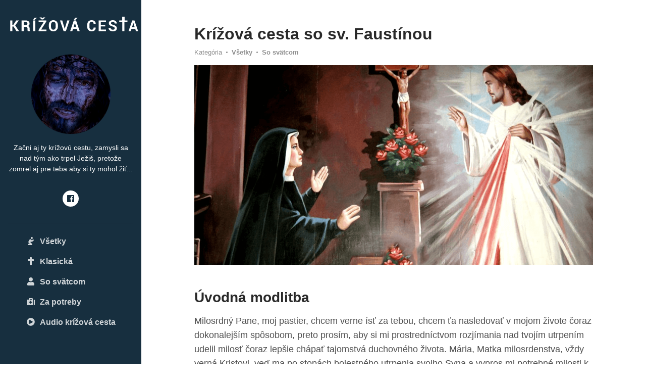

--- FILE ---
content_type: text/html
request_url: http://krizovacesta.sk/kc-so-svatcom/krizova-cesta-so-sv-faustinou.php
body_size: 10176
content:
<!DOCTYPE html>
<html lang="sk">

<head>
  <title>Krížová cesta so sv. Faustínou</title>

  <!-- Meta -->
  <meta http-equiv="Content-Type" charset="utf-8">
  <meta name="viewport" content="width=device-width, initial-scale=1.0">
  <meta name="description" content="Krížová cesta so sv. Faustínou">
  <meta name="keywords" content="faustína modlitba, krizova cesta s faustínou, krizovacesta so sv faustinou, krizova cesta za rozne potreby, krížová cesta za rôzne potreby, krížová cesta, krizova cesta, kriz, cesta, kríž, cesta, križovacesta, krizovacesta, klasická krížová cesta, klasicka krizova cesta, krizova cesta so svatym, krížová cesta so svätým, krížová cesta so svätcom, krizova cesta so svatcom, krížová cesta so svetcom, krizova cesta so svetcom, audio krížová cesta, audio krizova cesta, zvuk krizova cesta">
  <meta name="robots" content="index, follow">

  <link rel="shortcut icon" href="../favicon.ico">

  <!-- FontAwesome JS-->
  <script defer src="https://use.fontawesome.com/releases/v5.7.1/js/all.js" integrity="sha384-eVEQC9zshBn0rFj4+TU78eNA19HMNigMviK/PU/FFjLXqa/GKPgX58rvt5Z8PLs7" crossorigin="anonymous"></script>

  <!-- Theme CSS -->
  <link id="theme-style" rel="stylesheet" href="../assets/css/theme-1.css">

  <script async src="https://www.googletagmanager.com/gtag/js?id=UA-114739069-2"></script>
  <script>
    window.dataLayer = window.dataLayer || [];
    function gtag(){dataLayer.push(arguments);}
    gtag('js', new Date());

    gtag('config', 'UA-114739069-2');
  </script>

  <!-- Google Tag Manager -->
  <script>(function(w,d,s,l,i){w[l]=w[l]||[];w[l].push({'gtm.start':
  new Date().getTime(),event:'gtm.js'});var f=d.getElementsByTagName(s)[0],
  j=d.createElement(s),dl=l!='dataLayer'?'&l='+l:'';j.async=true;j.src=
  'https://www.googletagmanager.com/gtm.js?id='+i+dl;f.parentNode.insertBefore(j,f);
  })(window,document,'script','dataLayer','GTM-MFW8Q35');</script>
  <!-- End Google Tag Manager -->

  <!-- Facebook Pixel Code -->
  <script>
    !function(f,b,e,v,n,t,s)
    {if(f.fbq)return;n=f.fbq=function(){n.callMethod?
    n.callMethod.apply(n,arguments):n.queue.push(arguments)};
    if(!f._fbq)f._fbq=n;n.push=n;n.loaded=!0;n.version='2.0';
    n.queue=[];t=b.createElement(e);t.async=!0;
    t.src=v;s=b.getElementsByTagName(e)[0];
    s.parentNode.insertBefore(t,s)}(window, document,'script',
    'https://connect.facebook.net/en_US/fbevents.js');
    fbq('init', '370688823407885');
    fbq('track', 'PageView');
  </script>
  <noscript><img height="1" width="1" style="display:none" src="https://www.facebook.com/tr?id=370688823407885&ev=PageView&noscript=1" /></noscript>
  <!-- End Facebook Pixel Code -->



  <!-- Google Tag Manager (noscript) -->
  <noscript><iframe src="https://www.googletagmanager.com/ns.php?id=GTM-MFW8Q35" height="0" width="0" style="display:none;visibility:hidden"></iframe></noscript>
</head>

<body>

  <header class="header text-center">
    <h1 class="blog-name pt-lg-4 mb-0"><a href="index.php"><img src="../assets/images/intro-text.png" alt="Krížová cesta"></a></h1>

    <nav class="navbar navbar-expand-lg navbar-dark">

      <button class="navbar-toggler" type="button" data-toggle="collapse" data-target="#navigation" aria-controls="navigation" aria-expanded="false" aria-label="Toggle navigation">
        <span class="navbar-toggler-icon"></span>
      </button>

      <div id="navigation" class="collapse navbar-collapse flex-column">
        <div class="profile-section pt-3 pt-lg-0">
          <img class="profile-image mb-3 rounded-circle mx-auto" src="../assets/images/profile.png" alt="image">

          <div class="bio mb-3">
            Začni aj ty krížovú cestu, zamysli sa nad tým ako trpel Ježiš, pretože zomrel aj pre teba aby si ty mohol žiť...</div>
          <!--//bio-->
          <ul class="social-list list-inline py-3 mx-auto">
            <li class="	"><a href="https://www.facebook.com/krizovacestask/"><i class="fab fa-facebook fa-fw"></i></a></li>

          </ul>
          <!--//social-list-->
          <hr>
        </div>
        <!--//profile-section-->

        <ul class="navbar-nav flex-column text-left">
          <li class="nav-item ">
            <a class="nav-link " href="../index.php"><i class="fas fa-pray fa-fw mr-2"></i>Všetky </a>
          </li>

          <li class="nav-item">
            <a class="nav-link" href="../klasicka.php"><i class="fas fa-cross fa-fw mr-2"></i>Klasická</a>
          </li>
          <li class="nav-item ">
            <a class="nav-link" href="../so-svatcom.php"><i class="fas fa-user fa-fw mr-2"></i>So svätcom </a>
          </li>
          <li class="nav-item ">
            <a class="nav-link" href="../za-potreby.php"><i class="fas fa-medkit fa-fw mr-2"></i>Za potreby</a>
          </li>
          <li class="nav-item">
            <a class="nav-link" href="../audio.php"><i class="fas fa-play-circle fa-fw mr-2"></i>Audio krížová cesta</a>
          </li>
        </ul>

      </div>
    </nav>
  </header>


  <div class="main-wrapper">

    <article class="blog-post px-3 py-5 p-md-5">
      <div class="container">
        <header class="blog-post-header">
          <h2 class="title mb-2">Krížová cesta so sv. Faustínou</h2>
          <div class="meta mb-3"><span class="date">Kategória</span><span class="comment"><a href="../index.php">Všetky</a></span><span class="comment"><a href="../so-svatcom.php">So svätcom</a></span></div>
        </header>

        <div class="blog-post-body">
          <figure class="blog-banner">
            <img class="img-fluid" src="img/sv-faustina.png" alt="Sv. Faustína">

          </figure>

          <h3 class="mt-5 mb-3">Úvodná modlitba</h3>
          <p>Milosrdný Pane, moj pastier, chcem verne ísť za tebou, chcem ťa nasledovať v mojom živote čoraz dokonalejším spôsobom, preto prosím, aby si mi prostredníctvom rozjímania nad tvojím utrpením udelil milosť čoraz lepšie chápať tajomstvá
            duchovného života. Mária, Matka milosrdenstva, vždy verná Kristovi, veď ma po stopách bolestného utrpenia svojho Syna a vypros mi potrebné milosti k plodnému prežívaniu tejto krížovej cesty. Obetujem ju na úmysel: (napr. kňazov,
            rehoľných osôb a všetkých, ktorí túžia po dokonalosti). </p>

          <h3 class="mt-5 mb-3">1. zastavenie – Pán Ježiš je odsúdený na smrť</h3>
          <p>
            <strong>V.</strong> Klaniame sa ti kriste a dobrorečíme ti. <br>
            <strong>R.</strong> Lebo si svojim krížom vykúpil svet.<br><br>
            „Veľkňazi a celá veľrada zháňali krivé svedectvo proti Ježišovi, aby ho mohli odsúdiť na smrť. Ale nenašli, hoci vystúpilo mnoho falošných svedkov.“ (Mt 26, 59-60)
            Ježiš: Nečuduj sa, keď ťa často bez príčiny posudzujú. Ja som z lásky k tebe ako prvý vypil tento kalich nevinného utrpenia (Dn. 289). Dcéra moja, keď som bol pred Herodesom, vyprosoval som ti milosť, aby si sa dokázala povzniesť ponad
            ľudské pohŕdanie a verne kráčala v mojich šľapajach. (Dn. 1 164)
            s. F.: Ježiš, sme citliví na slová a hneď chceme odpovedať. Neberieme do úvahy, či je to Božia vôľa, aby sme hovorili. Duša, ktorá mlčí je silná. Nijaké protivenstvá jej neuškodia, ak vytrvá v mlčaní. Duša, ktorá mlčí, je schopná
            najhlbšieho zjednotenia s Bohom (Porov. Dn. 477).
            Milosrdný Ježiš, pomôž mi, aby som dokázal prijať každý ľudský súd a nedopusť, aby som vyslovil odsudzujúci výrok o tebe v mojich blížnych.
            <br><br>
            <strong>V.</strong> Ukrižovaný Ježišu zmiluj sa nad nami. <br>
            <strong>R.</strong> Aj nad dušami v očistci.

          </p>

          <h3 class="mt-5 mb-3">2. zastavenie – Pán Ježiš berie kríž na svoje plecia</h3>
          <p>
            <strong>V.</strong> Klaniame sa ti kriste a dobrorečíme ti. <br>
            <strong>R.</strong> Lebo si svojim krížom vykúpil svet.<br><br>
            „Vtedy Pilát Ježiša vzal a dal ho zbičovať. Vojaci uplietli z tŕnia korunu, položili mu ju na hlavu a odeli ho do purpurového plášťa. Prichádzali k nemu, a hovorili: „Buď pozdravený, židovský kráľ! A bili ho po tvári. Ježiš vyšiel von
            s
            tŕňovou korunou a v purpurovom plášti. Pilát im povedal: „Hľa, človek! Len čo ho zazreli veľkňazi a ich sluhovia kričali: „Ukrižuj! Ukrižuj ho!“ (Jn 19, 1-3. 5-6)
            Ježiš: Neboj sa utrpenia, dcéra moja, ja som s tebou (Dn. 151). Čím väčšmi si zamiluješ utrpenie, tým bude tvoja láska ku mne čistejšia (Por. Dn. 279).
            s. F.: Ježiš, ďakujem ti za každodenné malé kríže, za protivenstvá v mojich zámeroch, za ťažkosti spoločného života, za zlé vysvetľovanie si mojich úmyslov, za ponižovanie, za zlé zaobchádzanie, za nevinné odsudzovnie, za slabé zdravie
            a
            vyčerpanie síl, za vzdávanie sa svojej vôle, za obetovanie svojho ja, za neuznanie v ničom, za skríženie všetkých plánov (Porov. Dn. 343)
            Milosrdný Ježišu, nauč ma vážiť si ťažkosti života, každé utrpenie a s láskou dvíhať tento každodenný kríž.
            <br><br>
            <strong>V.</strong> Ukrižovaný Ježišu zmiluj sa nad nami. <br>
            <strong>R.</strong> Aj nad dušami v očistci.

          </p>

          <h3 class="mt-5 mb-3">3. zastavenie – Pán Ježiš prvý raz padá pod krížom</h3>
          <p>
            <strong>V.</strong> Klaniame sa ti kriste a dobrorečíme ti. <br>
            <strong>R.</strong> Lebo si svojim krížom vykúpil svet.<br><br>
            „Všetci sme blúdili ako ovce, išli sme, každý vlastnou cestou, a Pán na neho uvalil neprávosť všetkých nás. On však niesol hriechy mnohých a za zločincov sa prihováral.“ (Iz 53, 6.12).
            Ježiš: Neúmyselné previnenia duší nezadržiavajú moju lásku k nim ani mi neprekážajú zjednocovať sa s nimi, ale poklesky, hoci najmenšie, ale dobrovoľné, prekážajú mojej milosti a také duše nemôžem zahŕňať svojimi darmi (Dn. 1 641).
            s. F.: Ó, Ježišu môj, ako veľmi som náchylná k zlému. To ma núti ustavične nad sebou bdieť. Ničímk sa však nedám odradiť, dôverujem Božej milosti, ktorá je štedrá voči najväčšej úbohosti (Dn. 606).
            Milosrdný Pane, ochráň ma pred každou, hoc aj najmenšou, no dobrovoľnou a vedomou nevernosťou.

            <br><br>
            <strong>V.</strong> Ukrižovaný Ježišu zmiluj sa nad nami. <br>
            <strong>R.</strong> Aj nad dušami v očistci.
          </p>

          <h3 class="mt-5 mb-3">4. zastavenie – Pán Ježiš sa stretáva so svojou Matkou</h3>
          <p>
            <strong>V.</strong> Klaniame sa ti kriste a dobrorečíme ti. <br>
            <strong>R.</strong> Lebo si svojim krížom vykúpil svet.<br><br>
            „Hľa, tento je ustanovený na pád a na povstanie mnohých v Izraeli a na znamenie, ktorému budú odporovať. A tvoju vlastnú dušu prenikne meč.“ (Lk 2, 34-35).
            Ježiš: Hoci všetky diela, ktoré vznikajú z mojej vôle, sú vystavené veľlkým ťažkostiam, jednako sa zamysli nad tým, či bolo niektoré z nich vystavené väčším ťažkostiam ako dielo bezprostredne moje – dielo vykúpenia. Nesmieš sa príliš
            zaoberať protivenstvami (Porov. Dn. 1 643).
            s. F.: Uzrela som najsvätejšiu Pannu, ktorá sa ku mne priblížila a privinula ma k sebe. Povedala mi tieto slová: Buď odvážna, neboj sa zdanlivých prekážok, ale upieraj svoj zrak na utrpenie môjho Syna, a takto zvíťazíš (Porov. Dn.
            449).
            Mária, Matka milosrdenstva, buď vždy pri mne, zvlášť v utrpení, akému si bola vystavená na krížovej ceste svojho Syna.


            <br><br>
            <strong>V.</strong> Ukrižovaný Ježišu zmiluj sa nad nami. <br>
            <strong>R.</strong> Aj nad dušami v očistci.
          </p>

          <h3 class="mt-5 mb-3">5. zastavenie – Šimon Cyrenejský pomáha Pánu Ježišovi niesť kríž</h3>
          <p>
            <strong>V.</strong> Klaniame sa ti kriste a dobrorečíme ti. <br>
            <strong>R.</strong> Lebo si svojim krížom vykúpil svet.<br><br>
            „Ako ho viedli, chytili istého Šimona z Cyrény, ktorý sa vracal z poľa, a položili naň kríž, aby ho niesol za Ježišom.“ (Lk 23, 26).
            Ježiš: Dopúšťam ťažkosti, aby som rozmnožil jeho zásluhy. Neodmeňujem ho za úspešný výsledok, ale za trpezlivosť a námahu, na ktoré sa pre mňa podujíma (Porov. Dn. 86).
            s.F.: Ó, Ježiš môj, ty neodmieňaš za úspech skutku, ale za úprimnú vôľu a vynaloženú námahu. Preto som úplne spokojná, aj keby všetky moje počínania a námahy boli zničené alebo sa nikdy neuskutočnili. Ak urobím všetko, čo je v mojich
            silách, ostatné nezávisí odo mňa (Porov. Dn. 952).
            Ježišu, môj Pane, nech každá myšlienka, slovo, skutok budú vykonané výlučne z lásky k tebe. Očisťuj moje úmysly.

            <br><br>
            <strong>V.</strong> Ukrižovaný Ježišu zmiluj sa nad nami. <br>
            <strong>R.</strong> Aj nad dušami v očistci.
          </p>

          <h3 class="mt-5 mb-3">6. zastavenie – Veronika podáva Pánu Ježišovi ručník</h3>
          <p>
            <strong>V.</strong> Klaniame sa ti kriste a dobrorečíme ti. <br>
            <strong>R.</strong> Lebo si svojim krížom vykúpil svet.<br><br>
            „Nemá podoby ani krásy, aby sme hľadeli na neho, a nemá výzoru, aby sme po ňom túžili. Opovrhnutý a posledný z ľudí, muž bolestí, ktorý poznal utrpenie, pred akým si zakrývajú tvár, opovrhnutý, a preto sme si ho nevážili.“ (Iz 53, 2-3)
            Ježiš: Vedz, že všetko dobro, čo urobíš ktorejkoľvek duši, prijímam, akoby si to mne samému urobila (Porov. Dn. 1 768).
            s. F.: Učím sa od Ježiša byť dobrá, od toho, ktorý je samou dobrotou, aby som mohla byť nazvaná dcérou nebeského Otca (Porov. Dn. 669). Veľká láska dokáže malé veci premieňať na veľké a len láska dáva našim skutkom hodnotu (Dn. 303).
            Pane Ježišu, môj majster, učiň, aby moje oči, ruky, ústa, srdce … boli milosrdné. Premieňaj ma v milosrdenstvo.
            <br><br>
            <strong>V.</strong> Ukrižovaný Ježišu zmiluj sa nad nami. <br>
            <strong>R.</strong> Aj nad dušami v očistci.
          </p>

          <h3 class="mt-5 mb-3">7. zastavenie – Pán Ježiš padá druhý raz pod krížom</h3>
          <p>
            <strong>V.</strong> Klaniame sa ti kriste a dobrorečíme ti. <br>
            <strong>R.</strong> Lebo si svojim krížom vykúpil svet.<br><br>
            „Vskutku on niesol naše choroby a našimi bôľmi sa on obťažil, no my sme ho pokladali za zbitého, strestaného Bohom a pokoreného.“ (Iz 53, 4).
            Ježiš: Príčinou tvojich pádov je v tom, že sa príliš spoliehaš sama na seba a málo sa spoliehaš na mňa (Porov. Dn. 1 488). Vedz, že sama od seba nič nezmôžeš (Porov. Dn. 639). Dokonca ani moje milosti nie si schopná prijať bez mojej
            zvláštnej pomoci (Porov. Dn. 738).
            s. F.: Ježiš nenechávaj ma samotnú. Ty, Pane, vieš, aká som slabá. Som priepasťou biedy, som ničota sama , tak čo bude na tom zvláštne, ak ma necháš samu a padnem (Porov. Dn. 1 489). Ty, Ježišu, musíš byť stále pri mne, ako matka pri
            slabom dieťati – ba ešte viac (Porov. Dn. 264).
            Nech ma dvíha tvoja milosť, Pane, aby som stále neupadal do tých istých chýb, a keď padnem, pomož mi vstať a oslavovať tvoje milosrdenstvo.

            <br><br>
            <strong>V.</strong> Ukrižovaný Ježišu zmiluj sa nad nami. <br>
            <strong>R.</strong> Aj nad dušami v očistci.
          </p>

          <h3 class="mt-5 mb-3">8. zastavenie – Pán Ježiš napomína plačúce ženy</h3>
          <p>
            <strong>V.</strong> Klaniame sa ti kriste a dobrorečíme ti. <br>
            <strong>R.</strong> Lebo si svojim krížom vykúpil svet.<br><br>
            „Šiel za ním veľký zástup ľudu a žien, ktoré nad ním kvílili a nariekali. Ježiš sa k nim obrátil a povedal: „Dcéry jeruzalemské, neplačte nado mnou, ale plačte samy nad sebou.“ (Lk 23, 27-28)
            Ježiš: Ó, aká mi je milá živá viera (Porov. Dn. 1 420). Túžim, aby v prítomnej chvíli bolo vo vás viac viery (Porov. Dn. 352).
            s. F.: Vrúcne ťa prosím, Pane, aby si posilňoval moju vieru, aby som sa v každodennom a jednotvárnom živote nenechala viesť ľudskou náladou, ale duchom. Ó, ako všetko ťahá človeka k zemi, avšak živá viera drží dušu vo vyšších sférach a
            vlastnej láske predurčuje jej patričné miesto – čiže posledné (Porov. Dn. 210).
            Milosrdný Pane, ďakujem za sviatosť krstu a milosť viery. Neustále znovu volám: „Pane, verím, pomôž mojej viere!“

            <br><br>
            <strong>V.</strong> Ukrižovaný Ježišu zmiluj sa nad nami. <br>
            <strong>R.</strong> Aj nad dušami v očistci.
          </p>

          <h3 class="mt-5 mb-3">9. zastavenie – Pán Ježiš tretí raz padá pod krížom</h3>
          <p>
            <strong>V.</strong> Klaniame sa ti kriste a dobrorečíme ti. <br>
            <strong>R.</strong> Lebo si svojim krížom vykúpil svet.<br><br>
            „Obetoval sa, pretože sám chcel, a ústa si neotvoril; ako baránka viedli ho na zabitie a ako ovcu, čo onemie pred svojím strihačom, (a neotvoril ústa). Pánovi sa však páčilo zdrviť ho utrpením (…).“ (Iz 53, 7. 10).
            Ježiš: Vedz, že najväčšou prekážkou k svätosti je znechutenie a neodôvodnený nepokoj, on ťa odoberá o možnosť cvičiť sa v cnosti. Ja som vždy pripravený ti odpustiť. Koľkokrát ma o to prosíš, toľkokrát oslavuješ moje milosrdenstvo
            (Porov. Dn. 1 488).
            s. F.: Môj Ježišu, napriek tvojim milostiam, predsa cítim a vidím celú svoju biedu. Deň začínam bojom a bojom ho aj končím. Ledva sa dostanem z jednej ťažkosti, už namiesto nej musím bojovať s desiatimi ďalšími. Ale netrápim sa tým,
            lebo
            dobre viem, že to je čas boja a nie pokoja (Porov. Dn. 606).
            Milosrdný Pane, dávam ti to, čo je výlučne mojou vlastnosťou – hriech a ľudskú slabosť. Prosím ťa, nech sa moja bieda stratí v tvojom nekonečnom milosrdenstve.


            <br><br>
            <strong>V.</strong> Ukrižovaný Ježišu zmiluj sa nad nami. <br>
            <strong>R.</strong> Aj nad dušami v očistci.
          </p>

          <h3 class="mt-5 mb-3">10. zastavenie – Pána Ježiša zvliekajú zo šiat</h3>
          <p>
            <strong>V.</strong> Klaniame sa ti kriste a dobrorečíme ti. <br>
            <strong>R.</strong> Lebo si svojim krížom vykúpil svet.<br><br>
            „Keď vojaci Ježiša ukrižovali, vzali jeho šaty a rozdelili ich na štyri časti, pre každého vojaka jednu. Vzali aj spodný odev. Ale tento odev bol nezošívaný, odhora vcelku utkaný. Preto si medzi sebou povedali: „Netrhajme ho, ale
            losujme
            oň, čí bude!“ Aby sa splnilo Písmo…“ (Jn 19, 23-24).
            s. F.: Náhle stál Ježiš predo mnou, obnažený zo šiat, po celom tele pokrytý ranami. Oči sa mu topili v slzách a krvi, tvár celá zohyzdená, pokrytá pľuvancami. Tu mi Pán povedal:
            Ježiš: Nevesta sa musí podobať svojmu ženíchovi.
            s. F.: Pochopila som tie slová úplne. Tu niet žiadnych pochybností. Mám sa podobať Ježišovi v utrpení a pokore (Porov. Dn. 268).
            Ježišu tichý a pokorný srdcom, pretvor moje srdce podľa svojho srdca.


            <br><br>
            <strong>V.</strong> Ukrižovaný Ježišu zmiluj sa nad nami. <br>
            <strong>R.</strong> Aj nad dušami v očistci.
          </p>

          <h3 class="mt-5 mb-3">11. zastavenie – Pána Ježiša pribíjajú na kríž</h3>
          <p>
            <strong>V.</strong> Klaniame sa ti kriste a dobrorečíme ti. <br>
            <strong>R.</strong> Lebo si svojim krížom vykúpil svet.<br><br>
            „A tí, čo išli okolo, rúhali sa mu: potriasali hlavami a vraveli: „Ty, čo zboríš chrám a za tri dni ho znova postavíš, zachráň sám seba! Ak si Boží Syn, zostúp z kríža!“ Podobne sa mu posmievali aj veľkňazi so zákonníkmi a staršími:
            „Iných zachraňoval, sám seba nemôže zachrániť. Je kráľom Izraela, nech teraz zostúpi z kríža a uveríme v neho! Spoliehal sa na Boha, nech ho teraz vyslobodí, ako ho má rád!“ (Mt 27, 39-43)
            Ježiš: Žiačka moja, maj veľkú lásku, k tým, ktorí ti spôsobujú utrpenie, rob dobre tým, ktorí ťa nenávidia. (Porov. Dn. 1 628)
            s. F.: Ó, môj Ježišu, ty vieš koľko námahy to vyžaduje, aby sme dokázali úprimne a s jednoduchosťou prebývať s tými, od ktorých naša prirodzenosť uteká, alebo s tými, ktorí nám vedome alebo aj nevedomky spôsobili bolesť. Ľudsky je to
            nemožné. V takých chvíľach sa snažím viac než inokedy uvidieť v danej osobe teba, môj Ježišu, a pri pohľade na teba, robíť dobre tým osobám. (Porov. Dn. 766)
            Ó, Láska najčistejšia, kraľuj v celej plnosti v mojom srdci a pomáhaj milovať to, čo prevyšuje ľudskú mieru (Porov. Dn. 328).


            <br><br>
            <strong>V.</strong> Ukrižovaný Ježišu zmiluj sa nad nami. <br>
            <strong>R.</strong> Aj nad dušami v očistci.
          </p>



          <h3 class="mt-5 mb-3">12. zastavenie – Pán Ježiš umiera na kríži</h3>
          <p>
            <strong>V.</strong> Klaniame sa ti kriste a dobrorečíme ti. <br>
            <strong>R.</strong> Lebo si svojim krížom vykúpil svet.<br><br>
            „Bolo už okolo dvanástej hodiny a nastala tma po celej zemi až do tretej hodiny popoludní. (…) a Ježiš zvolal mocným hlasom: „Otče, do tvojich rúk porúčam svojho ducha!“ Po tých slovách vydýchol. (Lk 23, 44. 46) No keď prišli k
            Ježišovi
            a videli, že je už mŕtvy, kosti mu nepolámali, ale jeden z vojakov mu kopijou prebodol bok a hneď vyšla krv a voda.“ (Jn 19, 33-34)
            Ježiš: To všetko pre spásu duší. Porozmýšľaj, čo robíš ty pre ich spásu. (Porov. Dn. 1 184)
            s. F.: Uzrela som Pána Ježiša pribitého na kríž. Keď Ježiš na ňom chvíľu visel, uzrela som celý zástup duší ukrižovaných tak ako Ježiš. Videla som aj druhý a tretí zástup duší. Druhý zástup nebol pribitý na kríž, ale duše držali kríž
            pevne v rukách, tretí zástup duší nebol ani ukrižovaný, ani nedržal kríž pevne v rukách. Tie duše vliekli kríž za sebou a boli nespokojné. Vtom Ježiš povedal:
            Ježiš: Vidíš tie duše, ktoré sú mi podobné v utrpení a opovrhnutí, tieto sa mi budú podobať aj v sláve. A tie, ktoré sa mi menej podobajú v utrpení a opovrhovaní, budú sa mi menej podobať aj v sláve. (Porov. Dn. 446)
            Ježišu, môj vykupiteľ, skry ma v hĺbke svojho srdca, aby som sa ti, posilnená tvojou milosťou, mohla podobať v láske kríža a mať podiel na tvojej sláve.

            <br><br>
            <strong>V.</strong> Ukrižovaný Ježišu zmiluj sa nad nami. <br>
            <strong>R.</strong> Aj nad dušami v očistci.
          </p>

          <h3 class="mt-5 mb-3">13. zastavenie – Pána Ježiša skladajú z kríža</h3>
          <p>
            <strong>V.</strong> Klaniame sa ti kriste a dobrorečíme ti. <br>
            <strong>R.</strong> Lebo si svojim krížom vykúpil svet.<br><br>
            „Keď stotník videl, čo sa stalo, oslavoval Boha, hovoriac: „Tento človek bol naozaj spravodlivý!“ A celé zástupy tých, čo sa zišli na toto divadlo a videli, čo sa deje, bili sa do pŕs a vracali sa domov. Všetci jeho známi stáli
            obďaleč…“
            (Lk 23, 47-49)
            Ježiš: Najmilšia mi je duša, ktorá pevne verí v moju dobrotu a vo všetkom sa spoľahne na mňa. Obdarím ju svojou dôverou a dám jej všetko, o čo prosí (Porov. Dn. 453).
            s. F.: Utiekam sa k tvojmu milosrdenstvu, láskavý Bože, ktorý si len sám jediný dobrý. Aj keď moja bieda je veľká a previnenia početné, predsa dôverujem tvojmu milosrdenstvu, lebo ty si Boh milosrdenstva a od vekov nebolo počuť, ani
            nepamätá zem, ani nebo, aby duša dôverujúca tvojmu milosrdenstvu bola sklamaná (Porov. Dn. 1 730).
            Milosrdný Ježišu, dennodenne rozmnožuj vo mne dôveru v tvoje milosrdenstvo, aby som vždy a všade vydával svedectvo o tvojej bezhraničnej dobrote a láske.

            <br><br>
            <strong>V.</strong> Ukrižovaný Ježišu zmiluj sa nad nami. <br>
            <strong>R.</strong> Aj nad dušami v očistci.
          </p>

          <h3 class="mt-5 mb-3">14. zastavenie – Pána Ježiša pochovávajú</h3>
          <p>
            <strong>V.</strong> Klaniame sa ti kriste a dobrorečíme ti. <br>
            <strong>R.</strong> Lebo si svojim krížom vykúpil svet.<br><br>
            „Vzali Ježišovo telo a zavinuli ho do plátna s voňavými olejmi, ako je u Židov zvykom pochovávať. V tých miestach, kde bol ukrižovaný, bola záhrada a v záhrade nový hrob, v ktorom ešte nik neležal. Tam teda uložili Ježiša, lebo bol
            židovský Prípravný deň a hrob bol blízko.“ (Jn 19, 40-42)
            Ježiš: Ešte nie si vo vlasti, tak choď posilnená mojou milosťou a bojuj o moje kráľovstvo v ľudských dušiach. Bojuj ako kráľovské dieťa a pamätaj, že veľmi rýchlo prejdú dni vyhnanstva a s nimi i možnosť zbierania zásluh pre nebo.
            Očakávam od teba veľké množstvo duší, ktoré budú vo večnosti oslavovať moje milosrdenstvo (Porov. Dn. 1 489).
            s. F.: Každej duši, ktorú si mi zveril, Ježišu, sa budem snažiť pomáhať modlitbou a obetou, aby v nej mohla pôsobiť tvoja milosť. Ó, veľký milovník duší, Ježišu môj, ďakujem ti za tú veľkú dôveru, že si dal do našej opatery tieto duše
            (Porov. Dn. 245).
            Daj, milosrdný Pane, aby ani jedna z tých duší, ktoré si mi zveril, nezahynula.

            <br><br>
            <strong>V.</strong> Ukrižovaný Ježišu zmiluj sa nad nami. <br>
            <strong>R.</strong> Aj nad dušami v očistci.
          </p>

          <h3 class="mt-5 mb-3">Záverečná modlitba</h3>
          <p>
            Milostivý a milosrdný Ježišu Kriste! Tvoje nekonečnej velebnosti obetujem(e) túto pobožnosť krížovej cesty. Chcem(e) sa ňou poďakovať za tvoje nevýslovné bolesti a potupnú smrť, chcem(e) si vyprosiť odpustenie hriechov a zaslúžených
            trestov i pomoc pre duše v očistci.

            Ježišu, náš Spasiteľ a Vykupiteľ, nedopusť, žeby tvoja svätá krv bola za mňa(nás) vyliata zbytočne a žeby cena tvojej smrti bola pre mňa(nás) stratená. Ty ma(nás) spravuj na zemi, silou svojho umučenia vzkries ma(nás) k novému životu a
            voveď do večného života, kde ťa chcem chváliť a velebiť na veky vekov.

            <br>
            <strong>R.</strong> Amen.

            <h3 class="mt-5 mb-3">Modlitba na úmysel Svätého Otca</h3>
            <p>
              Otče náš... Zdravás, Mária...Sláva Otcu..
              <br>
              Pane Ježišu Kriste vypočuj Svätého Otca pápeža Františka, svojho námestníka aby dosiahol všetko, o čo prosí v tvojom mene od nebeského Otca. Lebo ty žiješ a kraľuješ na veky vekov.<br>
              <strong>R.</strong> Amen.
            </p>

        </div>




      </div>
      <!--//container-->
    </article>





  </div>
  <!--//main-wrapper-->






  <!-- Javascript -->
  <script src="../assets/plugins/jquery-3.3.1.min.js"></script>
  <script src="../assets/plugins/popper.min.js"></script>
  <script src="../assets/plugins/bootstrap/js/bootstrap.min.js"></script>



  <!-- Custom JS -->
  <script src="../assets/js/blog.js"></script>

  <script type="text/javascript">
    var _gaq = _gaq || [];
    _gaq.push(['_setAccount', 'UA-36251023-1']);
    _gaq.push(['_setDomainName', 'jqueryscript.net']);
    _gaq.push(['_trackPageview']);

    (function() {
      var ga = document.createElement('script');
      ga.type = 'text/javascript';
      ga.async = true;
      ga.src = ('https:' == document.location.protocol ? 'https://ssl' : 'http://www') + '.google-analytics.com/ga.js';
      var s = document.getElementsByTagName('script')[0];
      s.parentNode.insertBefore(ga, s);
    })();
  </script>


</body>

</html>

--- FILE ---
content_type: application/javascript
request_url: http://krizovacesta.sk/assets/js/blog.js
body_size: 169
content:
$(document).ready(function() {
	
	/* ======= Highlight.js Plugin ======= */ 
    /* Ref: https://highlightjs.org/usage/ */     
    $('pre code').each(function(i, block) {
	    hljs.highlightBlock(block);
	 });

});

--- FILE ---
content_type: text/plain
request_url: https://www.google-analytics.com/j/collect?v=1&_v=j102&a=268994875&t=pageview&_s=1&dl=http%3A%2F%2Fkrizovacesta.sk%2Fkc-so-svatcom%2Fkrizova-cesta-so-sv-faustinou.php&ul=en-us%40posix&dt=Kr%C3%AD%C5%BEov%C3%A1%20cesta%20so%20sv.%20Faust%C3%ADnou&sr=1280x720&vp=1280x720&_u=YEBAAAABAAAAAC~&jid=1465210725&gjid=1110478346&cid=1893069271.1769597521&tid=UA-114739069-1&_gid=2105867928.1769597521&_r=1&_slc=1&gtm=45He61q1n81MFW8Q35za200&gcd=13l3l3l3l1l1&dma=0&tag_exp=103116026~103200004~104527907~104528501~104684208~104684211~115938466~115938469~116185181~116185182~116682875~117041588~117223558&z=1534304653
body_size: -450
content:
2,cG-K6FQ4CCF89